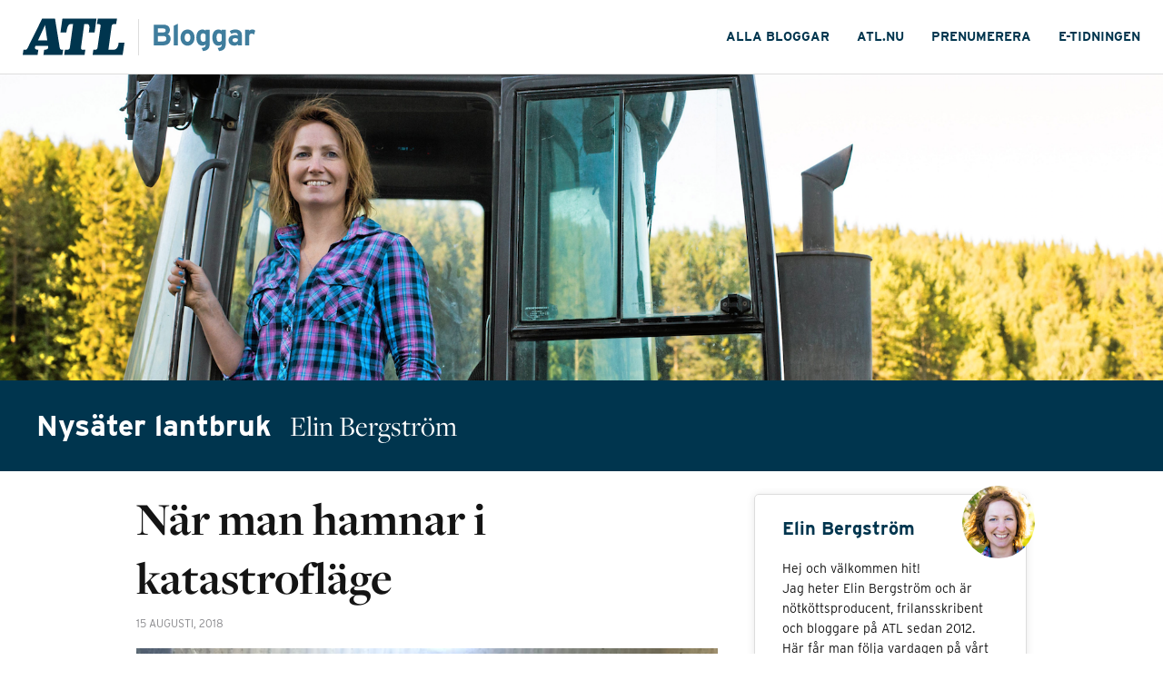

--- FILE ---
content_type: text/html; charset=UTF-8
request_url: https://blogg.atl.nu/nysater/2018/08/15/nar-man-hamnar-i-katastroflage/
body_size: 14772
content:
<!DOCTYPE html>
<html lang="sv-SE" class="no-js">

<head>


    <script async>
        window.gdprAppliesGlobally=true;(function(){function a(e){if(!window.frames[e]){if(document.body&&document.body.firstChild){var t=document.body;var n=document.createElement("iframe");n.style.display="none";n.name=e;n.title=e;t.insertBefore(n,t.firstChild)}
else{setTimeout(function(){a(e)},5)}}}function e(n,r,o,c,s){function e(e,t,n,a){if(typeof n!=="function"){return}if(!window[r]){window[r]=[]}var i=false;if(s){i=s(e,t,n)}if(!i){window[r].push({command:e,parameter:t,callback:n,version:a})}}e.stub=true;function t(a){if(!window[n]||window[n].stub!==true){return}if(!a.data){return}
var i=typeof a.data==="string";var e;try{e=i?JSON.parse(a.data):a.data}catch(t){return}if(e[o]){var r=e[o];window[n](r.command,r.parameter,function(e,t){var n={};n[c]={returnValue:e,success:t,callId:r.callId};a.source.postMessage(i?JSON.stringify(n):n,"*")},r.version)}}
if(typeof window[n]!=="function"){window[n]=e;if(window.addEventListener){window.addEventListener("message",t,false)}else{window.attachEvent("onmessage",t)}}}e("__tcfapi","__tcfapiBuffer","__tcfapiCall","__tcfapiReturn");a("__tcfapiLocator");(function(e){
  var t=document.createElement("script");t.id="spcloader";t.type="text/javascript";t.async=true;t.src="https://www.atl.nu/didomisdk/"+e+"/loader.js?target="+document.location.hostname;t.charset="utf-8";var n=document.getElementsByTagName("script")[0];n.parentNode.insertBefore(t,n)})("8878adf4-0a9e-41aa-ba0b-3d1867c01dc7")})();
    </script>

    <!-- <script async src="https://www.googletagmanager.com/gtag/js?id=UA-994291-11"></script>
<script>
  window.dataLayer = window.dataLayer || [];
  function gtag(){dataLayer.push(arguments);}
  gtag('js', new Date());

  gtag('config', 'UA-994291-11'); /* ATL */
  gtag('config', 'UA-56489716-1'); /* Universal */
</script> -->

    <meta charset="UTF-8">
    <meta name="viewport" content="width=device-width">
    <meta name="theme-color" content="#ffffff">

    <meta property="fb:app_id" content="503740646492759" />
    <link rel="stylesheet" href="https://use.typekit.net/iay2yhu.css">
    <link rel="preconnect" href="//assets.adtomafusion.net"><link rel="preconnect" href="//s7.addthis.com"><link rel="preconnect" href="//ajax.googleapis.com"><link rel="preconnect" href="//google-analytics.com"><link rel="preconnect" href="//connect.facebook.net"><link rel="preconnect" href="//graph.facebook.com"><link rel="preconnect" href="//www.facebook.com"><link rel="preconnect" href="//staticxx.facebook.com"><link rel="preconnect" href="//use.typekit.net"><link rel="preconnect" href="//analytics.codigo.se">
    <link rel="profile" href="https://gmpg.org/xfn/11">
    <link rel="pingback" href="https://blogg.atl.nu/nysater/xmlrpc.php">
    <link rel="apple-touch-icon" sizes="180x180" href="https://blogg.atl.nu/nysater/wp-content/themes/lrf-atl/favicons/apple-touch-icon.png">
    <link rel="icon" type="image/png" href="https://blogg.atl.nu/nysater/wp-content/themes/lrf-atl/favicons/favicon-32x32.png" sizes="32x32">
    <link rel="icon" type="image/png" href="https://blogg.atl.nu/nysater/wp-content/themes/lrf-atl/favicons/favicon-16x16.png" sizes="16x16">
    <link rel="manifest" href="https://blogg.atl.nu/nysater/wp-content/themes/lrf-atl/favicons/manifest.json">
    <link rel="mask-icon" href="https://blogg.atl.nu/nysater/wp-content/themes/lrf-atl/favicons/safari-pinned-tab.svg" color="#102864">

        <title>Nysäter lantbruk | När man hamnar i katastrofläge | ATL</title>
        <script>
        var fusion_layout = 'blogg_enskild';
        var fusion_device = 'desktop';
        var fusion_device_short = 'd';

        if (window.matchMedia) {
            if (window.matchMedia("(max-width: 794px)").matches) {
                fusion_device = 'mobilt';
                fusion_device_short = 'm';
            } else if (window.matchMedia("(max-width: 960px)").matches) {
                fusion_device = 'tablet';
                fusion_device_short = 'd';
            }
        }

        window.device_short = fusion_device_short;

        var fusionConfig = {
    adServer: "se-02.adtomafusion.com",
    mediaZone: "lrf_media.atl_nu." + fusion_device + ".bloggar.bloggar",
    layout: fusion_device_short + "_atl_layout_" + fusion_layout
};

        if (typeof Fusion !== "undefined") {
            Fusion.loadAds(fusionConfig, {});
        }
    </script>



    <meta name='robots' content='index, follow, max-image-preview:large, max-snippet:-1, max-video-preview:-1' />

<!-- Google Tag Manager for WordPress by gtm4wp.com -->
<script data-cfasync="false" data-pagespeed-no-defer>
	var gtm4wp_datalayer_name = "dataLayer";
	var dataLayer = dataLayer || [];
</script>
<!-- End Google Tag Manager for WordPress by gtm4wp.com -->
	<!-- This site is optimized with the Yoast SEO plugin v19.6 - https://yoast.com/wordpress/plugins/seo/ -->
	<title>När man hamnar i katastrofläge - Nysäter lantbruk</title>
	<link rel="canonical" href="https://blogg.atl.nu/nysater/2018/08/15/nar-man-hamnar-i-katastroflage/" />
	<meta property="og:locale" content="sv_SE" />
	<meta property="og:type" content="article" />
	<meta property="og:title" content="När man hamnar i katastrofläge - Nysäter lantbruk" />
	<meta property="og:description" content="Jag vet inte hur andra fungerar men när det är mycket att göra och många bollar i luften kan jag hamna i ett sorts katastrofläge. Jag får för mig att allt ska gå åt helvete fast det inte är sant. Det är som att en ridå dras undan och jag plötsligt ser hur fruktansvärt dåligt..." />
	<meta property="og:url" content="https://blogg.atl.nu/nysater/2018/08/15/nar-man-hamnar-i-katastroflage/" />
	<meta property="og:site_name" content="Nysäter lantbruk" />
	<meta property="article:published_time" content="2018-08-15T04:58:21+00:00" />
	<meta property="article:modified_time" content="2018-08-20T22:13:38+00:00" />
	<meta property="og:image" content="https://blogg.atl.nu/nysater/wp-content/uploads/sites/26/2018/08/box.jpg" />
	<meta property="og:image:width" content="960" />
	<meta property="og:image:height" content="720" />
	<meta property="og:image:type" content="image/jpeg" />
	<meta name="author" content="Elin Bergström" />
	<meta name="twitter:card" content="summary" />
	<meta name="twitter:label1" content="Skriven av" />
	<meta name="twitter:data1" content="Elin Bergström" />
	<meta name="twitter:label2" content="Beräknad lästid" />
	<meta name="twitter:data2" content="3 minuter" />
	<script type="application/ld+json" class="yoast-schema-graph">{"@context":"https://schema.org","@graph":[{"@type":"WebPage","@id":"https://blogg.atl.nu/nysater/2018/08/15/nar-man-hamnar-i-katastroflage/","url":"https://blogg.atl.nu/nysater/2018/08/15/nar-man-hamnar-i-katastroflage/","name":"När man hamnar i katastrofläge - Nysäter lantbruk","isPartOf":{"@id":"https://blogg.atl.nu/nysater/#website"},"primaryImageOfPage":{"@id":"https://blogg.atl.nu/nysater/2018/08/15/nar-man-hamnar-i-katastroflage/#primaryimage"},"image":{"@id":"https://blogg.atl.nu/nysater/2018/08/15/nar-man-hamnar-i-katastroflage/#primaryimage"},"thumbnailUrl":"https://blogg.atl.nu/nysater/wp-content/uploads/sites/26/2018/08/box.jpg","datePublished":"2018-08-15T04:58:21+00:00","dateModified":"2018-08-20T22:13:38+00:00","author":{"@id":"https://blogg.atl.nu/nysater/#/schema/person/44ec87efb92df15b0f3b0c68a84c7c0f"},"breadcrumb":{"@id":"https://blogg.atl.nu/nysater/2018/08/15/nar-man-hamnar-i-katastroflage/#breadcrumb"},"inLanguage":"sv-SE","potentialAction":[{"@type":"ReadAction","target":["https://blogg.atl.nu/nysater/2018/08/15/nar-man-hamnar-i-katastroflage/"]}]},{"@type":"ImageObject","inLanguage":"sv-SE","@id":"https://blogg.atl.nu/nysater/2018/08/15/nar-man-hamnar-i-katastroflage/#primaryimage","url":"https://blogg.atl.nu/nysater/wp-content/uploads/sites/26/2018/08/box.jpg","contentUrl":"https://blogg.atl.nu/nysater/wp-content/uploads/sites/26/2018/08/box.jpg","width":960,"height":720},{"@type":"BreadcrumbList","@id":"https://blogg.atl.nu/nysater/2018/08/15/nar-man-hamnar-i-katastroflage/#breadcrumb","itemListElement":[{"@type":"ListItem","position":1,"name":"Hem","item":"https://blogg.atl.nu/nysater/"},{"@type":"ListItem","position":2,"name":"När man hamnar i katastrofläge"}]},{"@type":"WebSite","@id":"https://blogg.atl.nu/nysater/#website","url":"https://blogg.atl.nu/nysater/","name":"Nysäter lantbruk","description":"Elin Bergström","potentialAction":[{"@type":"SearchAction","target":{"@type":"EntryPoint","urlTemplate":"https://blogg.atl.nu/nysater/?s={search_term_string}"},"query-input":"required name=search_term_string"}],"inLanguage":"sv-SE"},{"@type":"Person","@id":"https://blogg.atl.nu/nysater/#/schema/person/44ec87efb92df15b0f3b0c68a84c7c0f","name":"Elin Bergström","image":{"@type":"ImageObject","inLanguage":"sv-SE","@id":"https://blogg.atl.nu/nysater/#/schema/person/image/","url":"https://secure.gravatar.com/avatar/c68fea4c0b5b10e41c5a9ecd1fb1b3c0?s=96&d=mm&r=g","contentUrl":"https://secure.gravatar.com/avatar/c68fea4c0b5b10e41c5a9ecd1fb1b3c0?s=96&d=mm&r=g","caption":"Elin Bergström"},"url":"https://blogg.atl.nu/nysater/author/elin/"}]}</script>
	<!-- / Yoast SEO plugin. -->


<link rel='dns-prefetch' href='//s.w.org' />
<link rel="alternate" type="application/rss+xml" title="Nysäter lantbruk &raquo; Webbflöde" href="https://blogg.atl.nu/nysater/feed/" />
<link rel="alternate" type="application/rss+xml" title="Nysäter lantbruk &raquo; kommentarsflöde" href="https://blogg.atl.nu/nysater/comments/feed/" />
<link rel="alternate" type="application/rss+xml" title="Nysäter lantbruk &raquo; När man hamnar i katastrofläge kommentarsflöde" href="https://blogg.atl.nu/nysater/2018/08/15/nar-man-hamnar-i-katastroflage/feed/" />
<script type="text/javascript">
window._wpemojiSettings = {"baseUrl":"https:\/\/s.w.org\/images\/core\/emoji\/14.0.0\/72x72\/","ext":".png","svgUrl":"https:\/\/s.w.org\/images\/core\/emoji\/14.0.0\/svg\/","svgExt":".svg","source":{"concatemoji":"https:\/\/blogg.atl.nu\/nysater\/wp-includes\/js\/wp-emoji-release.min.js?ver=6.0.2"}};
/*! This file is auto-generated */
!function(e,a,t){var n,r,o,i=a.createElement("canvas"),p=i.getContext&&i.getContext("2d");function s(e,t){var a=String.fromCharCode,e=(p.clearRect(0,0,i.width,i.height),p.fillText(a.apply(this,e),0,0),i.toDataURL());return p.clearRect(0,0,i.width,i.height),p.fillText(a.apply(this,t),0,0),e===i.toDataURL()}function c(e){var t=a.createElement("script");t.src=e,t.defer=t.type="text/javascript",a.getElementsByTagName("head")[0].appendChild(t)}for(o=Array("flag","emoji"),t.supports={everything:!0,everythingExceptFlag:!0},r=0;r<o.length;r++)t.supports[o[r]]=function(e){if(!p||!p.fillText)return!1;switch(p.textBaseline="top",p.font="600 32px Arial",e){case"flag":return s([127987,65039,8205,9895,65039],[127987,65039,8203,9895,65039])?!1:!s([55356,56826,55356,56819],[55356,56826,8203,55356,56819])&&!s([55356,57332,56128,56423,56128,56418,56128,56421,56128,56430,56128,56423,56128,56447],[55356,57332,8203,56128,56423,8203,56128,56418,8203,56128,56421,8203,56128,56430,8203,56128,56423,8203,56128,56447]);case"emoji":return!s([129777,127995,8205,129778,127999],[129777,127995,8203,129778,127999])}return!1}(o[r]),t.supports.everything=t.supports.everything&&t.supports[o[r]],"flag"!==o[r]&&(t.supports.everythingExceptFlag=t.supports.everythingExceptFlag&&t.supports[o[r]]);t.supports.everythingExceptFlag=t.supports.everythingExceptFlag&&!t.supports.flag,t.DOMReady=!1,t.readyCallback=function(){t.DOMReady=!0},t.supports.everything||(n=function(){t.readyCallback()},a.addEventListener?(a.addEventListener("DOMContentLoaded",n,!1),e.addEventListener("load",n,!1)):(e.attachEvent("onload",n),a.attachEvent("onreadystatechange",function(){"complete"===a.readyState&&t.readyCallback()})),(e=t.source||{}).concatemoji?c(e.concatemoji):e.wpemoji&&e.twemoji&&(c(e.twemoji),c(e.wpemoji)))}(window,document,window._wpemojiSettings);
</script>
<style type="text/css">
img.wp-smiley,
img.emoji {
	display: inline !important;
	border: none !important;
	box-shadow: none !important;
	height: 1em !important;
	width: 1em !important;
	margin: 0 0.07em !important;
	vertical-align: -0.1em !important;
	background: none !important;
	padding: 0 !important;
}
</style>
	<link rel='stylesheet' id='wp-block-library-css'  href='https://blogg.atl.nu/nysater/wp-includes/css/dist/block-library/style.min.css?ver=6.0.2' type='text/css' media='all' />
<style id='global-styles-inline-css' type='text/css'>
body{--wp--preset--color--black: #000000;--wp--preset--color--cyan-bluish-gray: #abb8c3;--wp--preset--color--white: #ffffff;--wp--preset--color--pale-pink: #f78da7;--wp--preset--color--vivid-red: #cf2e2e;--wp--preset--color--luminous-vivid-orange: #ff6900;--wp--preset--color--luminous-vivid-amber: #fcb900;--wp--preset--color--light-green-cyan: #7bdcb5;--wp--preset--color--vivid-green-cyan: #00d084;--wp--preset--color--pale-cyan-blue: #8ed1fc;--wp--preset--color--vivid-cyan-blue: #0693e3;--wp--preset--color--vivid-purple: #9b51e0;--wp--preset--gradient--vivid-cyan-blue-to-vivid-purple: linear-gradient(135deg,rgba(6,147,227,1) 0%,rgb(155,81,224) 100%);--wp--preset--gradient--light-green-cyan-to-vivid-green-cyan: linear-gradient(135deg,rgb(122,220,180) 0%,rgb(0,208,130) 100%);--wp--preset--gradient--luminous-vivid-amber-to-luminous-vivid-orange: linear-gradient(135deg,rgba(252,185,0,1) 0%,rgba(255,105,0,1) 100%);--wp--preset--gradient--luminous-vivid-orange-to-vivid-red: linear-gradient(135deg,rgba(255,105,0,1) 0%,rgb(207,46,46) 100%);--wp--preset--gradient--very-light-gray-to-cyan-bluish-gray: linear-gradient(135deg,rgb(238,238,238) 0%,rgb(169,184,195) 100%);--wp--preset--gradient--cool-to-warm-spectrum: linear-gradient(135deg,rgb(74,234,220) 0%,rgb(151,120,209) 20%,rgb(207,42,186) 40%,rgb(238,44,130) 60%,rgb(251,105,98) 80%,rgb(254,248,76) 100%);--wp--preset--gradient--blush-light-purple: linear-gradient(135deg,rgb(255,206,236) 0%,rgb(152,150,240) 100%);--wp--preset--gradient--blush-bordeaux: linear-gradient(135deg,rgb(254,205,165) 0%,rgb(254,45,45) 50%,rgb(107,0,62) 100%);--wp--preset--gradient--luminous-dusk: linear-gradient(135deg,rgb(255,203,112) 0%,rgb(199,81,192) 50%,rgb(65,88,208) 100%);--wp--preset--gradient--pale-ocean: linear-gradient(135deg,rgb(255,245,203) 0%,rgb(182,227,212) 50%,rgb(51,167,181) 100%);--wp--preset--gradient--electric-grass: linear-gradient(135deg,rgb(202,248,128) 0%,rgb(113,206,126) 100%);--wp--preset--gradient--midnight: linear-gradient(135deg,rgb(2,3,129) 0%,rgb(40,116,252) 100%);--wp--preset--duotone--dark-grayscale: url('#wp-duotone-dark-grayscale');--wp--preset--duotone--grayscale: url('#wp-duotone-grayscale');--wp--preset--duotone--purple-yellow: url('#wp-duotone-purple-yellow');--wp--preset--duotone--blue-red: url('#wp-duotone-blue-red');--wp--preset--duotone--midnight: url('#wp-duotone-midnight');--wp--preset--duotone--magenta-yellow: url('#wp-duotone-magenta-yellow');--wp--preset--duotone--purple-green: url('#wp-duotone-purple-green');--wp--preset--duotone--blue-orange: url('#wp-duotone-blue-orange');--wp--preset--font-size--small: 13px;--wp--preset--font-size--medium: 20px;--wp--preset--font-size--large: 36px;--wp--preset--font-size--x-large: 42px;}.has-black-color{color: var(--wp--preset--color--black) !important;}.has-cyan-bluish-gray-color{color: var(--wp--preset--color--cyan-bluish-gray) !important;}.has-white-color{color: var(--wp--preset--color--white) !important;}.has-pale-pink-color{color: var(--wp--preset--color--pale-pink) !important;}.has-vivid-red-color{color: var(--wp--preset--color--vivid-red) !important;}.has-luminous-vivid-orange-color{color: var(--wp--preset--color--luminous-vivid-orange) !important;}.has-luminous-vivid-amber-color{color: var(--wp--preset--color--luminous-vivid-amber) !important;}.has-light-green-cyan-color{color: var(--wp--preset--color--light-green-cyan) !important;}.has-vivid-green-cyan-color{color: var(--wp--preset--color--vivid-green-cyan) !important;}.has-pale-cyan-blue-color{color: var(--wp--preset--color--pale-cyan-blue) !important;}.has-vivid-cyan-blue-color{color: var(--wp--preset--color--vivid-cyan-blue) !important;}.has-vivid-purple-color{color: var(--wp--preset--color--vivid-purple) !important;}.has-black-background-color{background-color: var(--wp--preset--color--black) !important;}.has-cyan-bluish-gray-background-color{background-color: var(--wp--preset--color--cyan-bluish-gray) !important;}.has-white-background-color{background-color: var(--wp--preset--color--white) !important;}.has-pale-pink-background-color{background-color: var(--wp--preset--color--pale-pink) !important;}.has-vivid-red-background-color{background-color: var(--wp--preset--color--vivid-red) !important;}.has-luminous-vivid-orange-background-color{background-color: var(--wp--preset--color--luminous-vivid-orange) !important;}.has-luminous-vivid-amber-background-color{background-color: var(--wp--preset--color--luminous-vivid-amber) !important;}.has-light-green-cyan-background-color{background-color: var(--wp--preset--color--light-green-cyan) !important;}.has-vivid-green-cyan-background-color{background-color: var(--wp--preset--color--vivid-green-cyan) !important;}.has-pale-cyan-blue-background-color{background-color: var(--wp--preset--color--pale-cyan-blue) !important;}.has-vivid-cyan-blue-background-color{background-color: var(--wp--preset--color--vivid-cyan-blue) !important;}.has-vivid-purple-background-color{background-color: var(--wp--preset--color--vivid-purple) !important;}.has-black-border-color{border-color: var(--wp--preset--color--black) !important;}.has-cyan-bluish-gray-border-color{border-color: var(--wp--preset--color--cyan-bluish-gray) !important;}.has-white-border-color{border-color: var(--wp--preset--color--white) !important;}.has-pale-pink-border-color{border-color: var(--wp--preset--color--pale-pink) !important;}.has-vivid-red-border-color{border-color: var(--wp--preset--color--vivid-red) !important;}.has-luminous-vivid-orange-border-color{border-color: var(--wp--preset--color--luminous-vivid-orange) !important;}.has-luminous-vivid-amber-border-color{border-color: var(--wp--preset--color--luminous-vivid-amber) !important;}.has-light-green-cyan-border-color{border-color: var(--wp--preset--color--light-green-cyan) !important;}.has-vivid-green-cyan-border-color{border-color: var(--wp--preset--color--vivid-green-cyan) !important;}.has-pale-cyan-blue-border-color{border-color: var(--wp--preset--color--pale-cyan-blue) !important;}.has-vivid-cyan-blue-border-color{border-color: var(--wp--preset--color--vivid-cyan-blue) !important;}.has-vivid-purple-border-color{border-color: var(--wp--preset--color--vivid-purple) !important;}.has-vivid-cyan-blue-to-vivid-purple-gradient-background{background: var(--wp--preset--gradient--vivid-cyan-blue-to-vivid-purple) !important;}.has-light-green-cyan-to-vivid-green-cyan-gradient-background{background: var(--wp--preset--gradient--light-green-cyan-to-vivid-green-cyan) !important;}.has-luminous-vivid-amber-to-luminous-vivid-orange-gradient-background{background: var(--wp--preset--gradient--luminous-vivid-amber-to-luminous-vivid-orange) !important;}.has-luminous-vivid-orange-to-vivid-red-gradient-background{background: var(--wp--preset--gradient--luminous-vivid-orange-to-vivid-red) !important;}.has-very-light-gray-to-cyan-bluish-gray-gradient-background{background: var(--wp--preset--gradient--very-light-gray-to-cyan-bluish-gray) !important;}.has-cool-to-warm-spectrum-gradient-background{background: var(--wp--preset--gradient--cool-to-warm-spectrum) !important;}.has-blush-light-purple-gradient-background{background: var(--wp--preset--gradient--blush-light-purple) !important;}.has-blush-bordeaux-gradient-background{background: var(--wp--preset--gradient--blush-bordeaux) !important;}.has-luminous-dusk-gradient-background{background: var(--wp--preset--gradient--luminous-dusk) !important;}.has-pale-ocean-gradient-background{background: var(--wp--preset--gradient--pale-ocean) !important;}.has-electric-grass-gradient-background{background: var(--wp--preset--gradient--electric-grass) !important;}.has-midnight-gradient-background{background: var(--wp--preset--gradient--midnight) !important;}.has-small-font-size{font-size: var(--wp--preset--font-size--small) !important;}.has-medium-font-size{font-size: var(--wp--preset--font-size--medium) !important;}.has-large-font-size{font-size: var(--wp--preset--font-size--large) !important;}.has-x-large-font-size{font-size: var(--wp--preset--font-size--x-large) !important;}
</style>
<link rel='stylesheet' id='lrf-css-css'  href='https://blogg.atl.nu/nysater/wp-content/themes/lrf-atl/build/main.css?ver=1.3.29' type='text/css' media='all' />
<link rel='stylesheet' id='lrf-css-ie-css'  href='https://blogg.atl.nu/nysater/wp-content/themes/lrf-atl/builds/css/ie.css?ver=6.0.2' type='text/css' media='all' />
<script type='text/javascript' src='https://blogg.atl.nu/nysater/wp-includes/js/jquery/jquery.min.js?ver=3.6.0' id='jquery-core-js'></script>
<script type='text/javascript' src='https://blogg.atl.nu/nysater/wp-includes/js/jquery/jquery-migrate.min.js?ver=3.3.2' id='jquery-migrate-js'></script>
<link rel="https://api.w.org/" href="https://blogg.atl.nu/nysater/wp-json/" /><link rel="alternate" type="application/json" href="https://blogg.atl.nu/nysater/wp-json/wp/v2/posts/221510" /><link rel="EditURI" type="application/rsd+xml" title="RSD" href="https://blogg.atl.nu/nysater/xmlrpc.php?rsd" />
<link rel="wlwmanifest" type="application/wlwmanifest+xml" href="https://blogg.atl.nu/nysater/wp-includes/wlwmanifest.xml" /> 
<meta name="generator" content="WordPress 6.0.2" />
<link rel='shortlink' href='https://blogg.atl.nu/nysater/?p=221510' />
<link rel="alternate" type="application/json+oembed" href="https://blogg.atl.nu/nysater/wp-json/oembed/1.0/embed?url=https%3A%2F%2Fblogg.atl.nu%2Fnysater%2F2018%2F08%2F15%2Fnar-man-hamnar-i-katastroflage%2F" />
<link rel="alternate" type="text/xml+oembed" href="https://blogg.atl.nu/nysater/wp-json/oembed/1.0/embed?url=https%3A%2F%2Fblogg.atl.nu%2Fnysater%2F2018%2F08%2F15%2Fnar-man-hamnar-i-katastroflage%2F&#038;format=xml" />

<!-- Google Tag Manager for WordPress by gtm4wp.com -->
<!-- GTM Container placement set to manual -->
<script data-cfasync="false" data-pagespeed-no-defer type="text/javascript">
	var dataLayer_content = {"Page_title":"När man hamnar i katastrofläge - Nysäter lantbruk","Pageview_type":"page_load","event":"dl_pageview","Page_path":"https:\/\/blogg.atl.nu\/nysater\/2018\/08\/15\/nar-man-hamnar-i-katastroflage\/","pagePostType":"post","pagePostType2":"single-post","pageCategory":["bondebloggen"],"pageAttributes":["kalvar","nysater-lantbruk","svenskt-lantbruk"],"pagePostAuthor":"Elin Bergström","article_author":"Elin Bergström","page_type":"blog"};
	dataLayer.push( dataLayer_content );
</script>
<script data-cfasync="false">
(function(w,d,s,l,i){w[l]=w[l]||[];w[l].push({'gtm.start':
new Date().getTime(),event:'gtm.js'});var f=d.getElementsByTagName(s)[0],
j=d.createElement(s),dl=l!='dataLayer'?'&l='+l:'';j.async=true;j.src=
'//www.googletagmanager.com/gtm.'+'js?id='+i+dl;f.parentNode.insertBefore(j,f);
})(window,document,'script','dataLayer','GTM-KWRK27T');
</script>
<!-- End Google Tag Manager -->
<!-- End Google Tag Manager for WordPress by gtm4wp.com -->
    <!-- <script async src="https://www.googletagmanager.com/gtag/js?id=UA-994291-11"></script> -->
</head>

<body class="post-template-default single single-post postid-221510 single-format-standard">
    
<!-- GTM Container placement set to manual -->
<!-- Google Tag Manager (noscript) -->
				<noscript><iframe src="https://www.googletagmanager.com/ns.html?id=GTM-KWRK27T" height="0" width="0" style="display:none;visibility:hidden" aria-hidden="true"></iframe></noscript>
<!-- End Google Tag Manager (noscript) -->    <div id="fb-root"></div>

    <script>
        (function(d, s, id) {
                var js, fjs = d.getElementsByTagName(s)[0];
                if (d.getElementById(id)) return;
                js = d.createElement(s);
                js.id = id;
                js.src = "//connect.facebook.net/sv_SE/sdk.js#xfbml=1&version=v8.0&appId=503740646492759";
                fjs.parentNode.insertBefore(js, fjs);
            }
            (document, 'script', 'facebook-jssdk'));
    </script>

    
        <div id="adwrapper_19625">
                    </div>

        <script>
            var adwrapper = document.getElementById('adwrapper_19625');
            var adformTag = adwrapper.getElementsByClassName('AdformTag')[0];
            var scriptOne = document.createElement('script');
            var scriptTwo = document.createElement('script');
            if (adformTag) {
                if (window.device_short == 'd') {
                    scriptOne.setAttribute("data-adfscript", ('adx.adform.net/adx/?mid=' + adformTag.getAttribute("adform-desktop")));
                } else {
                    scriptOne.setAttribute("data-adfscript", ('adx.adform.net/adx/?mid=' + adformTag.getAttribute("adform-mobile")));
                }
                scriptTwo.src = '//s1.adform.net/banners/scripts/adx.js';
                scriptTwo.async = 'true';
                scriptTwo.defer = 'true';
                adformTag.innerHTML = "";
                adformTag.appendChild(scriptOne);
                adformTag.appendChild(scriptTwo);
            }
        </script>

        
    <header class="header-main">
        <div class="header-main-content">
            <div class="header-content-left">
                <a href="https://www.atl.nu" class="atl-logo">
                    <svg width="64" height="23" viewBox="0 0 64 23" fill="none" xmlns="http://www.w3.org/2000/svg">
                        <path fill-rule="evenodd" clip-rule="evenodd" d="M9.82726 19.6716C6.38772 19.6716 8.02559 17.2746 8.02559 17.2746H15.8874C15.8874 17.2746 16.952 19.6716 13.5125 19.6716L13.0211 22.9364H24.9367L25.428 19.6716H24.4453C23.3807 19.6716 23.2578 18.3078 23.2578 18.3078L20.3097 0.0413269H12.2431L2.98912 18.7624C2.98912 18.7624 2.49776 19.6716 1.76072 19.6716H0.491363L0 22.9364H9.33589L9.82726 19.6716ZM9.58157 13.8445H15.437L14.0857 4.09136L9.58157 13.8445Z" fill="#00354E" />
                        <path d="M26.5745 19.6716H28.1305C29.4818 19.6716 29.6046 18.5144 29.6046 18.5144L31.6929 3.47146H30.1369C27.8439 3.47146 27.4754 8.71997 27.4754 8.71997H23.7492L24.9776 0.0413269H46.3928L45.2054 8.71997H41.602L41.9296 6.07505C41.9296 6.07505 42.2572 3.47146 40.476 3.47146H38.6948C38.6948 3.47146 36.7294 17.6879 36.6884 18.1838C36.6475 18.6797 36.4427 19.6716 37.794 19.6716H39.3909L38.8996 22.9364H26.0832L26.5745 19.6716Z" fill="#00354E" />
                        <path d="M62.8535 22.8951H43.977L44.4274 19.6716H45.5739C46.9661 19.6716 47.048 18.4318 47.048 18.4318L48.9725 4.83525C48.9725 4.83525 49.3001 3.47146 47.4984 3.47146H46.7204L47.2118 0H59.3321L58.7588 3.47146H57.4076C56.0973 3.47146 55.9335 4.83525 55.9335 4.83525L53.8861 19.6716H57.1209C60.2329 19.6716 60.3148 15.167 60.3148 15.167H64L62.8535 22.8951Z" fill="#00354E" />
                    </svg>
                </a>
                <span class="logo-separator"></span>
                <a href="/" class="blogs-logo">
                    <svg width="70" height="19" viewBox="0 0 70 19" fill="none" xmlns="http://www.w3.org/2000/svg">
                        <path d="M12.14 10.48C12.14 8.94 11.3 7.92 10.18 7.42C11.1 6.86 11.66 5.9 11.66 4.7C11.66 2.3 9.94 0.999999 7.22 0.999999H0.8V15H7.16C10.16 15 12.14 13.42 12.14 10.48ZM8.82 4.92C8.82 5.7 8.4 6.24 7.24 6.24H3.54V3.58H7.1C8.32 3.58 8.82 4.04 8.82 4.92ZM9.26 10.52C9.26 11.62 8.62 12.34 7.26 12.34H3.54V8.72H7.26C8.62 8.72 9.26 9.32 9.26 10.52ZM16.9992 15V0.419999L14.2392 1.8V15H16.9992ZM28.3438 9.76C28.3438 6.54 26.3238 4.28 23.5838 4.28C20.8438 4.28 18.8438 6.54 18.8438 9.76C18.8438 12.98 20.8438 15.22 23.5838 15.22C26.3238 15.22 28.3438 12.98 28.3438 9.76ZM25.5438 9.76C25.5438 11.22 24.9038 12.56 23.5838 12.56C22.2638 12.56 21.6438 11.38 21.6438 9.76C21.6438 8.14 22.2638 6.94 23.5838 6.94C24.9038 6.94 25.5438 8.16 25.5438 9.76ZM38.5975 13.22V4.5H35.8375V5.1C35.3375 4.64 34.5375 4.28 33.6175 4.28C31.0175 4.28 29.5375 6.48 29.5375 9.62C29.5375 13.54 31.3775 15.22 33.6175 15.22C34.6175 15.22 35.3175 14.8 35.8375 14.34C35.8375 15.96 35.2575 16.48 33.0975 16.78L34.0775 18.86C37.7575 18.46 38.5975 16.68 38.5975 13.22ZM35.8375 11.74C35.4375 12.26 34.9975 12.62 34.1375 12.62C33.0575 12.62 32.3375 11.72 32.3375 9.56C32.3375 7.8 32.9175 6.88 33.9775 6.88C34.7775 6.88 35.4175 7.2 35.8375 7.78V11.74ZM49.428 13.22V4.5H46.668V5.1C46.168 4.64 45.368 4.28 44.448 4.28C41.848 4.28 40.368 6.48 40.368 9.62C40.368 13.54 42.208 15.22 44.448 15.22C45.448 15.22 46.148 14.8 46.668 14.34C46.668 15.96 46.088 16.48 43.928 16.78L44.908 18.86C48.588 18.46 49.428 16.68 49.428 13.22ZM46.668 11.74C46.268 12.26 45.828 12.62 44.968 12.62C43.888 12.62 43.168 11.72 43.168 9.56C43.168 7.8 43.748 6.88 44.808 6.88C45.608 6.88 46.248 7.2 46.668 7.78V11.74ZM60.2784 15V7.96C60.2784 5.6 58.5584 4.28 56.0184 4.28C54.3184 4.28 53.2984 4.64 52.0784 5.34L53.1384 7.26C54.0984 6.74 54.7584 6.56 56.0184 6.56C57.0184 6.56 57.5184 7.16 57.5184 7.9V8.42C57.0784 8.2 56.4584 8 55.4984 8C53.1184 8 51.2384 9.16 51.2384 11.48C51.2384 14.02 53.1984 15.22 55.1584 15.22C56.1384 15.22 57.0184 14.82 57.5184 14.3V15H60.2784ZM57.5184 11.92C57.2184 12.42 56.4984 12.88 55.5984 12.88C54.4184 12.88 53.9984 12.22 53.9984 11.48C53.9984 10.64 54.5584 10.16 55.5984 10.16C56.5784 10.16 57.0384 10.3 57.5184 10.6V11.92ZM69.3117 5.02C68.9517 4.64 68.2717 4.28 67.3717 4.28C66.3917 4.28 65.6917 4.7 65.2117 5.2V4.5H62.4517V15H65.2117V9.32C65.2117 7.5 65.9117 7.04 66.9917 7.04C67.6117 7.04 68.1517 7.32 68.5917 7.72L69.3117 5.02Z" fill="#3F7D9D" />
                    </svg>
                </a>
            </div>
            <!-- desktop navigation menu -->
            <div class="header-content-right">
                <nav class="menu-main">
                    <ul class="nav nav--main"><li id="menu-item-221826" class="menu-item menu-item-type-custom menu-item-object-custom menu-item-221826"><a href="https://blogg.atl.nu/">Alla Bloggar</a></li>
<li id="menu-item-221828" class="menu-item menu-item-type-custom menu-item-object-custom menu-item-221828"><a href="https://www.atl.nu/">ATL.nu</a></li>
<li id="menu-item-228860" class="menu-item menu-item-type-custom menu-item-object-custom menu-item-228860"><a href="https://www.atl.nu/prenumerera">Prenumerera</a></li>
<li id="menu-item-228861" class="menu-item menu-item-type-custom menu-item-object-custom menu-item-228861"><a href="https://www.atl.nu/etidningen">E-tidningen</a></li>
</ul>                </nav>
            </div>
            <button class="menu-mobile-button"></button>
        </div>
        <!-- mobile navigation menu -->
        <nav class="menu-main-mobile">
            <ul class="nav nav--main"><li class="menu-item menu-item-type-custom menu-item-object-custom menu-item-221826"><a href="https://blogg.atl.nu/">Alla Bloggar</a></li>
<li class="menu-item menu-item-type-custom menu-item-object-custom menu-item-221828"><a href="https://www.atl.nu/">ATL.nu</a></li>
<li class="menu-item menu-item-type-custom menu-item-object-custom menu-item-228860"><a href="https://www.atl.nu/prenumerera">Prenumerera</a></li>
<li class="menu-item menu-item-type-custom menu-item-object-custom menu-item-228861"><a href="https://www.atl.nu/etidningen">E-tidningen</a></li>
</ul>        </nav>
    </header>


            <div class="bloger-page-header">
            <img src="https://blogg.atl.nu/nysater/wp-content/uploads/sites/26/2017/11/Skärmklipp-2017-11-06-13.01.47-e1509969813322.png" />
            <div class="bloger-page-title">
                <a href="https://blogg.atl.nu/nysater">
                    <h1>Nysäter lantbruk</h1>
                    <h2>Elin Bergström</h2>
                </a>
            </div>
        </div>
    
<div id="primary" class="container layout-with-sidebar">

    <!-- 
        <div id="adwrapper_36647">
                            <div style="text-align: center; font-size: 0;">
                    <div style="display: inline-block;">
                        <div class="AdformTag Ads-pano2 lrfResizeAd" adform-mobile="" adform-desktop="1005013"></div>
                    </div>
                </div>
                    </div>

        <script>
            var adwrapper = document.getElementById('adwrapper_36647');
            var adformTag = adwrapper.getElementsByClassName('AdformTag')[0];
            var scriptOne = document.createElement('script');
            var scriptTwo = document.createElement('script');
            if (adformTag) {
                if (window.device_short == 'd') {
                    scriptOne.setAttribute("data-adfscript", ('adx.adform.net/adx/?mid=' + adformTag.getAttribute("adform-desktop")));
                } else {
                    scriptOne.setAttribute("data-adfscript", ('adx.adform.net/adx/?mid=' + adformTag.getAttribute("adform-mobile")));
                }
                scriptTwo.src = '//s1.adform.net/banners/scripts/adx.js';
                scriptTwo.async = 'true';
                scriptTwo.defer = 'true';
                adformTag.innerHTML = "";
                adformTag.appendChild(scriptOne);
                adformTag.appendChild(scriptTwo);
            }
        </script>

         -->

    <main id="main" class="site-main article-content" role="main">

        <div class="article-post">
    <article id="post-221510">
        <header class="article-header">
            <h1 class="article-title"><a href="https://blogg.atl.nu/nysater/2018/08/15/nar-man-hamnar-i-katastroflage/">När man hamnar i katastrofläge</a></h1>
            <div class="article-meta">
                <span class="article-date">15 augusti, 2018</span>
            </div>
            <img width="960" height="720" src="https://blogg.atl.nu/nysater/wp-content/uploads/sites/26/2018/08/box.jpg" class="header-article__image wp-post-image" alt="" loading="lazy" srcset="https://blogg.atl.nu/nysater/wp-content/uploads/sites/26/2018/08/box.jpg 960w, https://blogg.atl.nu/nysater/wp-content/uploads/sites/26/2018/08/box-300x225.jpg 300w, https://blogg.atl.nu/nysater/wp-content/uploads/sites/26/2018/08/box-768x576.jpg 768w" sizes="(max-width: 960px) 100vw, 960px" />        </header>
            <div class="ad ad-mobile">
                
        <div id="adwrapper_47078">
                            <div style="text-align: center; font-size: 0;">
                    <div style="display: inline-block;">
                        <div class="AdformTag Ads-mobile1 " adform-mobile="1005046" adform-desktop=""></div>
                    </div>
                </div>
                    </div>

        <script>
            var adwrapper = document.getElementById('adwrapper_47078');
            var adformTag = adwrapper.getElementsByClassName('AdformTag')[0];
            var scriptOne = document.createElement('script');
            var scriptTwo = document.createElement('script');
            if (adformTag) {
                if (window.device_short == 'd') {
                    scriptOne.setAttribute("data-adfscript", ('adx.adform.net/adx/?mid=' + adformTag.getAttribute("adform-desktop")));
                } else {
                    scriptOne.setAttribute("data-adfscript", ('adx.adform.net/adx/?mid=' + adformTag.getAttribute("adform-mobile")));
                }
                scriptTwo.src = '//s1.adform.net/banners/scripts/adx.js';
                scriptTwo.async = 'true';
                scriptTwo.defer = 'true';
                adformTag.innerHTML = "";
                adformTag.appendChild(scriptOne);
                adformTag.appendChild(scriptTwo);
            }
        </script>

                    </div>
            <div class="ad ad-desktop">
                
        <div id="adwrapper_83959">
                            <div style="text-align: center; font-size: 0;">
                    <div style="display: inline-block;">
                        <div class="AdformTag Ads-module1 " adform-mobile="" adform-desktop="1005017"></div>
                    </div>
                </div>
                    </div>

        <script>
            var adwrapper = document.getElementById('adwrapper_83959');
            var adformTag = adwrapper.getElementsByClassName('AdformTag')[0];
            var scriptOne = document.createElement('script');
            var scriptTwo = document.createElement('script');
            if (adformTag) {
                if (window.device_short == 'd') {
                    scriptOne.setAttribute("data-adfscript", ('adx.adform.net/adx/?mid=' + adformTag.getAttribute("adform-desktop")));
                } else {
                    scriptOne.setAttribute("data-adfscript", ('adx.adform.net/adx/?mid=' + adformTag.getAttribute("adform-mobile")));
                }
                scriptTwo.src = '//s1.adform.net/banners/scripts/adx.js';
                scriptTwo.async = 'true';
                scriptTwo.defer = 'true';
                adformTag.innerHTML = "";
                adformTag.appendChild(scriptOne);
                adformTag.appendChild(scriptTwo);
            }
        </script>

                    </div>
        <div class="article-content">
            <p><strong>Jag vet inte hur andra fungerar men när det är mycket att göra och många bollar i luften kan jag hamna i ett sorts katastrofläge. Jag får för mig att allt ska gå åt helvete fast det inte är sant.<br />
</strong> Det är som att en ridå dras undan och jag plötsligt ser hur fruktansvärt dåligt allting är. Som att jag gått runt i godan ro och tyckt att det mesta har flutit på ganska bra för att sedan upptäcka att allt är helt galet på gården. Jag tycker mig se kaos bakom varje hörn, får för mig att vi kommer att gå i konkurs och att alla djur är magra och skitiga. Och så kalkylerar jag på framtiden och inser att det här, det kommer ju att gå åt skogen vilken dag som helst. Trots att det inte är så.</p>
<p><strong>Jag hade en sådan här dipp strax innan helgen.</strong> Nu när jag har levt med mig själv i över trettiofem år vet jag att det är en form av stressreaktion och ett tecken på överbelastning. Men det är ändå läskigt och jobbigt. Det är en sorts väckarklocka som säger att det dels är dags att försöka sova lite mer och dels att jag måste göra något konstruktivt för att komma ur ett knasigt tankespår. Och konstruktivt blir det kan jag lova. När den här jobbpaniken sätter in går jag till handling å det snaraste. I fredags satte jag igång att städa hos kalvarna, flytta djur, extraskrapa, tömma ströbäddar och en del andra saker. Samtidigt. Det är skönt att göra något, gärna så man svettas, och härligt när det blir fint och lite nytt. Rätt snart brukar det kännas bättre. Så får man försöka vila lite sen. För det är ju egentligen det man behöver.</p>
<p><img class="alignnone wp-image-221511 size-full" src="https://blogg.atl.nu/nysater/wp-content/uploads/sites/26/2018/08/box.jpg" alt="" width="960" height="720" srcset="https://blogg.atl.nu/nysater/wp-content/uploads/sites/26/2018/08/box.jpg 960w, https://blogg.atl.nu/nysater/wp-content/uploads/sites/26/2018/08/box-300x225.jpg 300w, https://blogg.atl.nu/nysater/wp-content/uploads/sites/26/2018/08/box-768x576.jpg 768w" sizes="(max-width: 960px) 100vw, 960px" /></p>
<p>En sak jag gjorde var att ta ut halmbäddarna hos de minsta kalvarna. De har haft en ströbädd att ligga på och det har varit bra och lättskött. Men nu när vi har så mycket flugor har det känts kvalmigt och ohygieniskt. Jag skottade ut allt och la in spån istället. Ljust och fräscht. Och det blev betydligt bättre på flugfronten.</p>
<p>Nu har jag landat lite och helt plötsligt känns det ungefär som vanligt igen. Nästan i alla fall. Det är både upp och ner förstås. Man är orolig för framtiden och det finns alltid saker att förbättra. Men det är inte samma galna mentala katastrofläge. Tack och lov.</p>
<p><strong>Tillägg:</strong><br />
<strong>Det finns såklart lantbrukare som lever i riktiga katastroflägen nu på grund av torkan och andra helvetiska utmaningar. Det är en annan sak. Det här inlägget syftar till att lyfta på locket lite och prata om de psykiska påfrestningar som kan drabba oss alla från och till. Oavsett vad man jobbar med. Jag är sjukt instabil ibland. Och ibland är jag stark som en oxe. Det varierar. Ville bara berätta om det. </strong></p>
        </div>

        <div class="article-footer">
            <div class="ad ad-mobile">
                
        <div id="adwrapper_66278">
                            <div style="text-align: center; font-size: 0;">
                    <div style="display: inline-block;">
                        <div class="AdformTag Ads-mobile2 " adform-mobile="1005047" adform-desktop=""></div>
                    </div>
                </div>
                    </div>

        <script>
            var adwrapper = document.getElementById('adwrapper_66278');
            var adformTag = adwrapper.getElementsByClassName('AdformTag')[0];
            var scriptOne = document.createElement('script');
            var scriptTwo = document.createElement('script');
            if (adformTag) {
                if (window.device_short == 'd') {
                    scriptOne.setAttribute("data-adfscript", ('adx.adform.net/adx/?mid=' + adformTag.getAttribute("adform-desktop")));
                } else {
                    scriptOne.setAttribute("data-adfscript", ('adx.adform.net/adx/?mid=' + adformTag.getAttribute("adform-mobile")));
                }
                scriptTwo.src = '//s1.adform.net/banners/scripts/adx.js';
                scriptTwo.async = 'true';
                scriptTwo.defer = 'true';
                adformTag.innerHTML = "";
                adformTag.appendChild(scriptOne);
                adformTag.appendChild(scriptTwo);
            }
        </script>

                    </div>
            <div class="ad ad-desktop">
                
        <div id="adwrapper_49168">
                            <div style="text-align: center; font-size: 0;">
                    <div style="display: inline-block;">
                        <div class="AdformTag Ads-module2 " adform-mobile="" adform-desktop="1005020"></div>
                    </div>
                </div>
                    </div>

        <script>
            var adwrapper = document.getElementById('adwrapper_49168');
            var adformTag = adwrapper.getElementsByClassName('AdformTag')[0];
            var scriptOne = document.createElement('script');
            var scriptTwo = document.createElement('script');
            if (adformTag) {
                if (window.device_short == 'd') {
                    scriptOne.setAttribute("data-adfscript", ('adx.adform.net/adx/?mid=' + adformTag.getAttribute("adform-desktop")));
                } else {
                    scriptOne.setAttribute("data-adfscript", ('adx.adform.net/adx/?mid=' + adformTag.getAttribute("adform-mobile")));
                }
                scriptTwo.src = '//s1.adform.net/banners/scripts/adx.js';
                scriptTwo.async = 'true';
                scriptTwo.defer = 'true';
                adformTag.innerHTML = "";
                adformTag.appendChild(scriptOne);
                adformTag.appendChild(scriptTwo);
            }
        </script>

                    </div>
            <!-- Do we need ta -->
            <!-- <div class="footer-article__tags">
                <span class="footer-article__label-tags">Etiketter:</span> <a href="https://blogg.atl.nu/nysater/tag/kalvar/" rel="tag">kalvar</a>, <a href="https://blogg.atl.nu/nysater/tag/nysater-lantbruk/" rel="tag">nysäter lantbruk</a>, <a href="https://blogg.atl.nu/nysater/tag/svenskt-lantbruk/" rel="tag">svenskt lantbruk</a>            </div> -->
            <div class="addthis u-clearfix">
                <div class="addthis_toolbox addthis_inline_share_toolbox" data-url="https://blogg.atl.nu/nysater/2018/08/15/nar-man-hamnar-i-katastroflage/" data-title="Nysäter lantbruk | När man hamnar i katastrofläge"></div>
            </div>
            <div class="fb-comments" data-href="https://blogg.atl.nu/nysater/2018/08/15/nar-man-hamnar-i-katastroflage/" data-width="100%" data-numposts="5"></div>
        </div>
    </article>
</div><div class="post-navigation"><div class="post-navigation__container"><div class="post-navigation-item"><div class="post-informations"><span class="post-navigation-label">Nästa inlägg</span><a class="post-title" href="https://blogg.atl.nu/nysater/2018/08/16/startskottet-har-gatt/">Startskottet har gått</a></div><a class="post-image" href="https://blogg.atl.nu/nysater/2018/08/16/startskottet-har-gatt/"><img width="825" height="510" src="https://blogg.atl.nu/nysater/wp-content/uploads/sites/26/2018/08/syra-825x510.jpg" class="attachment-post-thumbnail size-post-thumbnail wp-post-image" alt="" loading="lazy" /></a></div><div class="post-navigation-item"><div class="post-informations"><span class="post-navigation-label">Tidigare inlägg</span><a class="post-title" href="https://blogg.atl.nu/nysater/2018/08/13/livstecken/">Livstecken</a></div><a class="post-image" href="https://blogg.atl.nu/nysater/2018/08/13/livstecken/"><img width="825" height="510" src="https://blogg.atl.nu/nysater/wp-content/uploads/sites/26/2018/08/bruno-825x510.jpg" class="attachment-post-thumbnail size-post-thumbnail wp-post-image" alt="" loading="lazy" /></a></div></div></div>
    </main><!-- .site-main -->

    
<aside id="secondary" class="sidebar">
    
            <div class="author-widget">
           <div class="author-informations">
                                    <img src="https://blogg.atl.nu/nysater/wp-content/uploads/sites/26/2021/10/elin_avatar.jpg" alt="Elin">
                
                <h3 class="widgettitle">Elin Bergström</h3>
                <div class="author-description">
                    <p>Hej och välkommen hit!<br />
Jag heter Elin Bergström och är nötköttsproducent, frilansskribent och bloggare på ATL sedan 2012.<br />
Här får man följa vardagen på vårt lantbruk men även andra reflektioner om stort och smått.<br />
Nysäter Lantbruk startades 1998 och ligger utanför Sundsvall. Vi har omkring 400 djur, ungtjurar och dikor, och odlar vall och spannmål på 270 hektar. På gården finns jag och min man Daniel, våra fyra barn samt mellanchefen Greven som är en gris.<br />
Gillar du tjurar, hjullastare och sunt bondförnuft? Då är det här bloggen för dig!</p>
                </div>

                            </div><!-- .author-description -->
        </div><!-- .author-info -->
        <div class="sidebar-articles-list">
        <a href="https://blogg.atl.nu/nysater">
            <h2 class="widgettitle">Senaste inläggen</h2>
        </a>
        <ul class="widget widget_recent_entries">
                            <li>
                    <a href="https://blogg.atl.nu/nysater/2026/01/16/nagra-av-de-senaste/">
                        Några av de senaste                    </a>
                </li>
                            <li>
                    <a href="https://blogg.atl.nu/nysater/2026/01/14/sno-och-superlim/">
                        Snö och superlim                    </a>
                </li>
                            <li>
                    <a href="https://blogg.atl.nu/nysater/2026/01/12/basta-starten-pa-veckan/">
                        Bästa starten på veckan                    </a>
                </li>
                            <li>
                    <a href="https://blogg.atl.nu/nysater/2026/01/11/3-saker-man-slipper-pa-vintern/">
                        3 saker man slipper på vintern                    </a>
                </li>
                            <li>
                    <a href="https://blogg.atl.nu/nysater/2026/01/08/en-vit-vecka/">
                        En vit vecka                    </a>
                </li>
            
        </ul>
        <div class="sidebar-articles-archive">
            <button class="toggle-tittle">VISA ARKIV</button>
            <div class="achive-widget"></ul></li></ul><ul><li class='archive-month'>2026</li><li><ul class='months-list'>	<li><a href='https://blogg.atl.nu/nysater/2026/01/'>januari</a></li>
</ul></li></ul><ul><li class='archive-month'>2025</li><li><ul class='months-list'>	<li><a href='https://blogg.atl.nu/nysater/2025/12/'>december</a></li>
	<li><a href='https://blogg.atl.nu/nysater/2025/11/'>november</a></li>
	<li><a href='https://blogg.atl.nu/nysater/2025/10/'>oktober</a></li>
	<li><a href='https://blogg.atl.nu/nysater/2025/09/'>september</a></li>
	<li><a href='https://blogg.atl.nu/nysater/2025/08/'>augusti</a></li>
	<li><a href='https://blogg.atl.nu/nysater/2025/07/'>juli</a></li>
	<li><a href='https://blogg.atl.nu/nysater/2025/06/'>juni</a></li>
	<li><a href='https://blogg.atl.nu/nysater/2025/05/'>maj</a></li>
	<li><a href='https://blogg.atl.nu/nysater/2025/04/'>april</a></li>
	<li><a href='https://blogg.atl.nu/nysater/2025/03/'>mars</a></li>
	<li><a href='https://blogg.atl.nu/nysater/2025/02/'>februari</a></li>
	<li><a href='https://blogg.atl.nu/nysater/2025/01/'>januari</a></li>
</ul></li></ul><ul><li class='archive-month'>2024</li><li><ul class='months-list'>	<li><a href='https://blogg.atl.nu/nysater/2024/12/'>december</a></li>
	<li><a href='https://blogg.atl.nu/nysater/2024/11/'>november</a></li>
	<li><a href='https://blogg.atl.nu/nysater/2024/10/'>oktober</a></li>
	<li><a href='https://blogg.atl.nu/nysater/2024/09/'>september</a></li>
	<li><a href='https://blogg.atl.nu/nysater/2024/08/'>augusti</a></li>
	<li><a href='https://blogg.atl.nu/nysater/2024/07/'>juli</a></li>
	<li><a href='https://blogg.atl.nu/nysater/2024/06/'>juni</a></li>
	<li><a href='https://blogg.atl.nu/nysater/2024/05/'>maj</a></li>
	<li><a href='https://blogg.atl.nu/nysater/2024/04/'>april</a></li>
	<li><a href='https://blogg.atl.nu/nysater/2024/03/'>mars</a></li>
	<li><a href='https://blogg.atl.nu/nysater/2024/02/'>februari</a></li>
	<li><a href='https://blogg.atl.nu/nysater/2024/01/'>januari</a></li>
</ul></li></ul><ul><li class='archive-month'>2023</li><li><ul class='months-list'>	<li><a href='https://blogg.atl.nu/nysater/2023/12/'>december</a></li>
	<li><a href='https://blogg.atl.nu/nysater/2023/11/'>november</a></li>
	<li><a href='https://blogg.atl.nu/nysater/2023/10/'>oktober</a></li>
	<li><a href='https://blogg.atl.nu/nysater/2023/09/'>september</a></li>
	<li><a href='https://blogg.atl.nu/nysater/2023/08/'>augusti</a></li>
	<li><a href='https://blogg.atl.nu/nysater/2023/07/'>juli</a></li>
	<li><a href='https://blogg.atl.nu/nysater/2023/06/'>juni</a></li>
	<li><a href='https://blogg.atl.nu/nysater/2023/05/'>maj</a></li>
	<li><a href='https://blogg.atl.nu/nysater/2023/04/'>april</a></li>
	<li><a href='https://blogg.atl.nu/nysater/2023/03/'>mars</a></li>
	<li><a href='https://blogg.atl.nu/nysater/2023/02/'>februari</a></li>
	<li><a href='https://blogg.atl.nu/nysater/2023/01/'>januari</a></li>
</ul></li></ul><ul><li class='archive-month'>2022</li><li><ul class='months-list'>	<li><a href='https://blogg.atl.nu/nysater/2022/12/'>december</a></li>
	<li><a href='https://blogg.atl.nu/nysater/2022/11/'>november</a></li>
	<li><a href='https://blogg.atl.nu/nysater/2022/10/'>oktober</a></li>
	<li><a href='https://blogg.atl.nu/nysater/2022/09/'>september</a></li>
	<li><a href='https://blogg.atl.nu/nysater/2022/08/'>augusti</a></li>
	<li><a href='https://blogg.atl.nu/nysater/2022/07/'>juli</a></li>
	<li><a href='https://blogg.atl.nu/nysater/2022/06/'>juni</a></li>
	<li><a href='https://blogg.atl.nu/nysater/2022/05/'>maj</a></li>
	<li><a href='https://blogg.atl.nu/nysater/2022/04/'>april</a></li>
	<li><a href='https://blogg.atl.nu/nysater/2022/03/'>mars</a></li>
	<li><a href='https://blogg.atl.nu/nysater/2022/02/'>februari</a></li>
	<li><a href='https://blogg.atl.nu/nysater/2022/01/'>januari</a></li>
</ul></li></ul><ul><li class='archive-month'>2021</li><li><ul class='months-list'>	<li><a href='https://blogg.atl.nu/nysater/2021/12/'>december</a></li>
	<li><a href='https://blogg.atl.nu/nysater/2021/11/'>november</a></li>
	<li><a href='https://blogg.atl.nu/nysater/2021/10/'>oktober</a></li>
	<li><a href='https://blogg.atl.nu/nysater/2021/09/'>september</a></li>
	<li><a href='https://blogg.atl.nu/nysater/2021/08/'>augusti</a></li>
	<li><a href='https://blogg.atl.nu/nysater/2021/07/'>juli</a></li>
	<li><a href='https://blogg.atl.nu/nysater/2021/06/'>juni</a></li>
	<li><a href='https://blogg.atl.nu/nysater/2021/05/'>maj</a></li>
	<li><a href='https://blogg.atl.nu/nysater/2021/04/'>april</a></li>
	<li><a href='https://blogg.atl.nu/nysater/2021/03/'>mars</a></li>
	<li><a href='https://blogg.atl.nu/nysater/2021/02/'>februari</a></li>
	<li><a href='https://blogg.atl.nu/nysater/2021/01/'>januari</a></li>
</ul></li></ul><ul><li class='archive-month'>2020</li><li><ul class='months-list'>	<li><a href='https://blogg.atl.nu/nysater/2020/12/'>december</a></li>
	<li><a href='https://blogg.atl.nu/nysater/2020/11/'>november</a></li>
	<li><a href='https://blogg.atl.nu/nysater/2020/10/'>oktober</a></li>
	<li><a href='https://blogg.atl.nu/nysater/2020/09/'>september</a></li>
	<li><a href='https://blogg.atl.nu/nysater/2020/08/'>augusti</a></li>
	<li><a href='https://blogg.atl.nu/nysater/2020/07/'>juli</a></li>
	<li><a href='https://blogg.atl.nu/nysater/2020/06/'>juni</a></li>
	<li><a href='https://blogg.atl.nu/nysater/2020/05/'>maj</a></li>
	<li><a href='https://blogg.atl.nu/nysater/2020/04/'>april</a></li>
	<li><a href='https://blogg.atl.nu/nysater/2020/03/'>mars</a></li>
	<li><a href='https://blogg.atl.nu/nysater/2020/02/'>februari</a></li>
	<li><a href='https://blogg.atl.nu/nysater/2020/01/'>januari</a></li>
</ul></li></ul><ul><li class='archive-month'>2019</li><li><ul class='months-list'>	<li><a href='https://blogg.atl.nu/nysater/2019/12/'>december</a></li>
	<li><a href='https://blogg.atl.nu/nysater/2019/11/'>november</a></li>
	<li><a href='https://blogg.atl.nu/nysater/2019/10/'>oktober</a></li>
	<li><a href='https://blogg.atl.nu/nysater/2019/09/'>september</a></li>
	<li><a href='https://blogg.atl.nu/nysater/2019/08/'>augusti</a></li>
	<li><a href='https://blogg.atl.nu/nysater/2019/07/'>juli</a></li>
	<li><a href='https://blogg.atl.nu/nysater/2019/06/'>juni</a></li>
	<li><a href='https://blogg.atl.nu/nysater/2019/05/'>maj</a></li>
	<li><a href='https://blogg.atl.nu/nysater/2019/04/'>april</a></li>
	<li><a href='https://blogg.atl.nu/nysater/2019/03/'>mars</a></li>
	<li><a href='https://blogg.atl.nu/nysater/2019/02/'>februari</a></li>
	<li><a href='https://blogg.atl.nu/nysater/2019/01/'>januari</a></li>
</ul></li></ul><ul><li class='archive-month'>2018</li><li><ul class='months-list'>	<li><a href='https://blogg.atl.nu/nysater/2018/12/'>december</a></li>
	<li><a href='https://blogg.atl.nu/nysater/2018/11/'>november</a></li>
	<li><a href='https://blogg.atl.nu/nysater/2018/10/'>oktober</a></li>
	<li><a href='https://blogg.atl.nu/nysater/2018/09/'>september</a></li>
	<li><a href='https://blogg.atl.nu/nysater/2018/08/'>augusti</a></li>
	<li><a href='https://blogg.atl.nu/nysater/2018/07/'>juli</a></li>
	<li><a href='https://blogg.atl.nu/nysater/2018/06/'>juni</a></li>
	<li><a href='https://blogg.atl.nu/nysater/2018/05/'>maj</a></li>
	<li><a href='https://blogg.atl.nu/nysater/2018/04/'>april</a></li>
	<li><a href='https://blogg.atl.nu/nysater/2018/03/'>mars</a></li>
	<li><a href='https://blogg.atl.nu/nysater/2018/02/'>februari</a></li>
	<li><a href='https://blogg.atl.nu/nysater/2018/01/'>januari</a></li>
</ul></li></ul><ul><li class='archive-month'>2017</li><li><ul class='months-list'>	<li><a href='https://blogg.atl.nu/nysater/2017/12/'>december</a></li>
	<li><a href='https://blogg.atl.nu/nysater/2017/11/'>november</a></li>
	<li><a href='https://blogg.atl.nu/nysater/2017/10/'>oktober</a></li>
	<li><a href='https://blogg.atl.nu/nysater/2017/09/'>september</a></li>
	<li><a href='https://blogg.atl.nu/nysater/2017/08/'>augusti</a></li>
	<li><a href='https://blogg.atl.nu/nysater/2017/07/'>juli</a></li>
	<li><a href='https://blogg.atl.nu/nysater/2017/06/'>juni</a></li>
	<li><a href='https://blogg.atl.nu/nysater/2017/05/'>maj</a></li>
	<li><a href='https://blogg.atl.nu/nysater/2017/04/'>april</a></li>
	<li><a href='https://blogg.atl.nu/nysater/2017/03/'>mars</a></li>
	<li><a href='https://blogg.atl.nu/nysater/2017/02/'>februari</a></li>
	<li><a href='https://blogg.atl.nu/nysater/2017/01/'>januari</a></li>
</ul></li></ul><ul><li class='archive-month'>2016</li><li><ul class='months-list'>	<li><a href='https://blogg.atl.nu/nysater/2016/12/'>december</a></li>
	<li><a href='https://blogg.atl.nu/nysater/2016/11/'>november</a></li>
	<li><a href='https://blogg.atl.nu/nysater/2016/10/'>oktober</a></li>
</div>
        </div>

    </div>


    <div class="ad ad--sidebar">
        
        <div id="adwrapper_92850">
                            <div style="text-align: center; font-size: 0;">
                    <div style="display: inline-block;">
                        <div class="AdformTag Ads-insider2 " adform-mobile="" adform-desktop="1005042"></div>
                    </div>
                </div>
                    </div>

        <script>
            var adwrapper = document.getElementById('adwrapper_92850');
            var adformTag = adwrapper.getElementsByClassName('AdformTag')[0];
            var scriptOne = document.createElement('script');
            var scriptTwo = document.createElement('script');
            if (adformTag) {
                if (window.device_short == 'd') {
                    scriptOne.setAttribute("data-adfscript", ('adx.adform.net/adx/?mid=' + adformTag.getAttribute("adform-desktop")));
                } else {
                    scriptOne.setAttribute("data-adfscript", ('adx.adform.net/adx/?mid=' + adformTag.getAttribute("adform-mobile")));
                }
                scriptTwo.src = '//s1.adform.net/banners/scripts/adx.js';
                scriptTwo.async = 'true';
                scriptTwo.defer = 'true';
                adformTag.innerHTML = "";
                adformTag.appendChild(scriptOne);
                adformTag.appendChild(scriptTwo);
            }
        </script>

            </div>


    <div class="sidebar-blogs">
        <a href="/">
            <h3 class="widgettitle">Fler bloggar</h3>
        </a>
                        <article class="sidebar-blogs-item">
                    <a href="https://blogg.atl.nu/utbobloggen">
                        <img src="https://blogg.atl.nu/utbobloggen/wp-content/uploads/sites/39/2019/12/hultengard2.jpg">
                    </a>
                    <a href="https://blogg.atl.nu/utbobloggen">
                        <h4 class="widgettitle">Utbobloggen</h4>
                    </a>

                    <a href="https://blogg.atl.nu/utbobloggen" class="blogger-name">
                        Per Hultengård                    </a>
                </article>
                        <article class="sidebar-blogs-item">
                    <a href="https://blogg.atl.nu/abbotnas-sateri">
                        <img src="https://blogg.atl.nu/abbotnas-sateri/wp-content/uploads/sites/41/2026/01/mattias14.jpg">
                    </a>
                    <a href="https://blogg.atl.nu/abbotnas-sateri">
                        <h4 class="widgettitle">Abbotnäs säteri</h4>
                    </a>

                    <a href="https://blogg.atl.nu/abbotnas-sateri" class="blogger-name">
                        Mattias Larsson                    </a>
                </article>
                        <article class="sidebar-blogs-item">
                    <a href="https://blogg.atl.nu/morteleks-fralsegard">
                        <img src="https://blogg.atl.nu/morteleks-fralsegard/wp-content/uploads/sites/43/2022/02/start_page_image.jpg">
                    </a>
                    <a href="https://blogg.atl.nu/morteleks-fralsegard">
                        <h4 class="widgettitle">Mörteleks Frälsegård</h4>
                    </a>

                    <a href="https://blogg.atl.nu/morteleks-fralsegard" class="blogger-name">
                        Viktoria Birgersson                    </a>
                </article>
                        <article class="sidebar-blogs-item">
                    <a href="https://blogg.atl.nu/gudhems-gamla-prastgard">
                        <img src="https://blogg.atl.nu/gudhems-gamla-prastgard/wp-content/uploads/sites/44/2024/10/IMG_0739-1-1024x683.jpg">
                    </a>
                    <a href="https://blogg.atl.nu/gudhems-gamla-prastgard">
                        <h4 class="widgettitle">Gudhems gamla prästgård</h4>
                    </a>

                    <a href="https://blogg.atl.nu/gudhems-gamla-prastgard" class="blogger-name">
                        Bettina Larsson                    </a>
                </article>
            </div>


</aside><!-- .sidebar -->

    <div class="content-area__comments">
            </div>

</div><!-- .content-area -->


<div class="backdrop"></div>

<footer class="footer-main">
    <div class="container footer-content">

          <p>Ansvarig utgivare: <a href="mailto:lilian.almroth@atl.nu">Lilian Almroth</a><br>
            <a href="https://www.lrfmedia.se/upphovsratt/">Upphovsrättsinfo</a><br>
            <a href="http://www.lrfmedia.se/cookies">Om cookies</a><br>
            <a href="http://www.lrfmedia.se/avtalsvillkor">Avtalsvillkor</a><br>
            <a href="http://www.lrfmedia.se/personuppgiftspolicy">Personuppgiftspolicy</a><br>
            <a href="https://site.adform.com/privacy-center/platform-privacy/opt-out/">Adform GDPR Opt-out</a><br>
            <br>
            Utebliven tidning eller hjälp med din prenumeration? <a href="https://www.atl.nu/mina-sidor">Gå till Mina Sidor</a><br>
            Ring kundservice 010-184 40 87 eller mejla <a href="mailto:kundservice@lrfmedia.se">kundservice@lrfmedia.se</a><br>
            Vill du annonsera? Ring 010-184 40 12 eller mejla <a href="mailto:lrfannons@adelivery.se">lrfannons@adelivery.se</a><br>
            Vill du platsannonsera? Ring 010-184 40 97 eller mejla <a href="mailto:platsannonsera@lrfmedia.se">platsannonsera@lrfmedia.se</a><br>
            Vill du kontakta redaktionen? Ring 010-184 40 91 eller mejla <a href="mailto:red@atl.nu">red@atl.nu</a><br>
            Vill du skicka in en debattartikel? Mejla <a href="mailto:debatt@atl.nu">debatt@atl.nu</a><br><br>Detta material är skyddat enligt lagen om upphovsrätt.<br>
            Kopiering för annat än privat bruk är förbjudet.<br>
            LRF Media AB Box 30133, 104 25 Stockholm, Organisationsnummer: 556413-2883
        </p>
        <div class="footer-logo">
            <svg width="80" height="29" viewBox="0 0 80 29" fill="none" xmlns="http://www.w3.org/2000/svg">
                <path fill-rule="evenodd" clip-rule="evenodd" d="M12.2841 24.8721C7.98465 24.8721 10.032 21.8414 10.032 21.8414H19.8592C19.8592 21.8414 21.19 24.8721 16.8906 24.8721L16.2764 29H31.1708L31.785 24.8721H30.5566C29.2258 24.8721 29.0723 23.1477 29.0723 23.1477L25.3871 0.0522523H15.3039L3.7364 23.7225C3.7364 23.7225 3.1222 24.8721 2.2009 24.8721H0.614203L0 29H11.6699L12.2841 24.8721ZM11.977 17.5045H19.2962L17.6072 5.17297L11.977 17.5045Z" fill="#3F7D9D" />
                <path d="M33.2182 24.8721H35.1631C36.8522 24.8721 37.0058 23.409 37.0058 23.409L39.6161 4.38919H37.6711C34.8049 4.38919 34.3442 11.0252 34.3442 11.0252H29.6865L31.222 0.0522523H57.991L56.5067 11.0252H52.0026L52.412 7.68108C52.412 7.68108 52.8215 4.38919 50.595 4.38919H48.3685C48.3685 4.38919 45.9117 22.364 45.8605 22.991C45.8093 23.618 45.5534 24.8721 47.2425 24.8721H49.2386L48.6244 29H32.604L33.2182 24.8721Z" fill="#3F7D9D" />
                <path d="M78.5669 28.9477H54.9712L55.5342 24.8721H56.9674C58.7076 24.8721 58.81 23.3045 58.81 23.3045L61.2156 6.11351C61.2156 6.11351 61.6251 4.38919 59.373 4.38919H58.4005L59.0147 0H74.1651L73.4485 4.38919H71.7594C70.1216 4.38919 69.9168 6.11351 69.9168 6.11351L67.3576 24.8721H71.4012C75.2911 24.8721 75.3935 19.1766 75.3935 19.1766H80L78.5669 28.9477Z" fill="#3F7D9D" />
            </svg>
            <p>Nyheter och affärsnytta sedan 1884</p>
        </div>
    </div>


    <!-- needed? -->
    <!-- <ul class="footer-main__info u-confine u-clearfix">
                            </ul> -->
</footer>
<script type='text/javascript' src='https://blogg.atl.nu/nysater/wp-content/plugins/duracelltomi-google-tag-manager/js/gtm4wp-form-move-tracker.js?ver=1.16.1' id='gtm4wp-form-move-tracker-js'></script>
<script type='text/javascript' src='https://blogg.atl.nu/nysater/wp-content/themes/lrf-atl/build/main.js?ver=1.0.0' id='lrf-js-js'></script>

<script type="text/javascript">
	var _cInfo = _cInfo || [];
	(function () {
		if (document.cookie.match("__codnt") === null) {
			window._cInfo.push(
				{ cmd: "_executeTracking" }
			);

			var ca = document.createElement('script');
			ca.type = 'text/javascript';
			ca.async = true;
			ca.src = ('https:' == document.location.protocol ? 'https://' : 'http://') + 'analytics.codigo.se/j/4467a943cf734680936d07542290655c.js';
			var s = document.getElementsByTagName('script')[0];
			s.parentNode.insertBefore(ca, s);
		}
	})();
</script>
<!-- Go to www.addthis.com/dashboard to customize your tools -->
<script type="text/javascript" src="//s7.addthis.com/js/300/addthis_widget.js#pubid=ra-62c5524cdf4bf4c4"></script>
<script type="text/javascript" src="//app3.salesmanago.pl/dynamic/8pqc2fll2hjmbv8w/popups.js"></script>
<script type="text/javascript">
  var _smid = "8pqc2fll2hjmbv8w";
  (function(w, r, a, sm, s ) {
    w['SalesmanagoObject'] = r;
    w[r] = w[r] || function () {( w[r].q = w[r].q || [] ).push(arguments)};
    sm = document.createElement('script'); sm.type = 'text/javascript'; sm.async = true; sm.src = a;
    s = document.getElementsByTagName('script')[0];
    s.parentNode.insertBefore(sm, s);
  })(window, 'sm', ('https:' == document.location.protocol ? 'https://' : 'http://') + 'app3.salesmanago.pl/static/sm.js');
</script>
</body>

</html>
